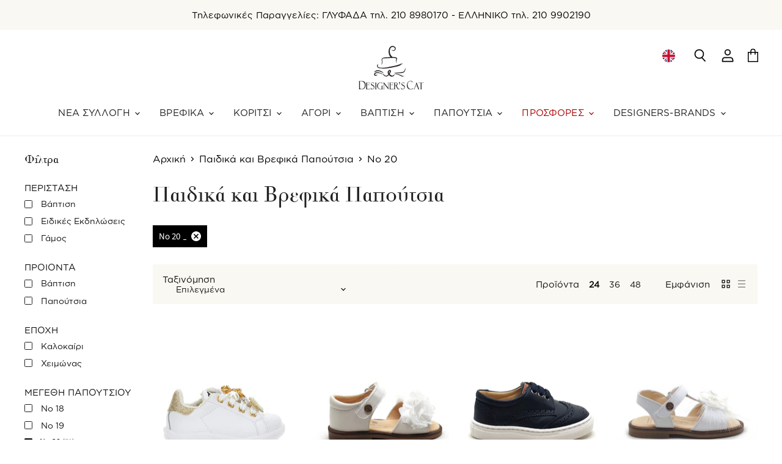

--- FILE ---
content_type: text/javascript; charset=utf-8
request_url: https://www.designerscat.com/el/cart/update.js
body_size: 262
content:
{"token":"hWN7kwlJ5wkVzWh7zOjwDC78?key=3c1f7e9dc559aecbb6cf7a268bcdb8c5","note":null,"attributes":{"language":"el"},"original_total_price":0,"total_price":0,"total_discount":0,"total_weight":0.0,"item_count":0,"items":[],"requires_shipping":false,"currency":"EUR","items_subtotal_price":0,"cart_level_discount_applications":[],"discount_codes":[],"items_changelog":{"added":[]}}